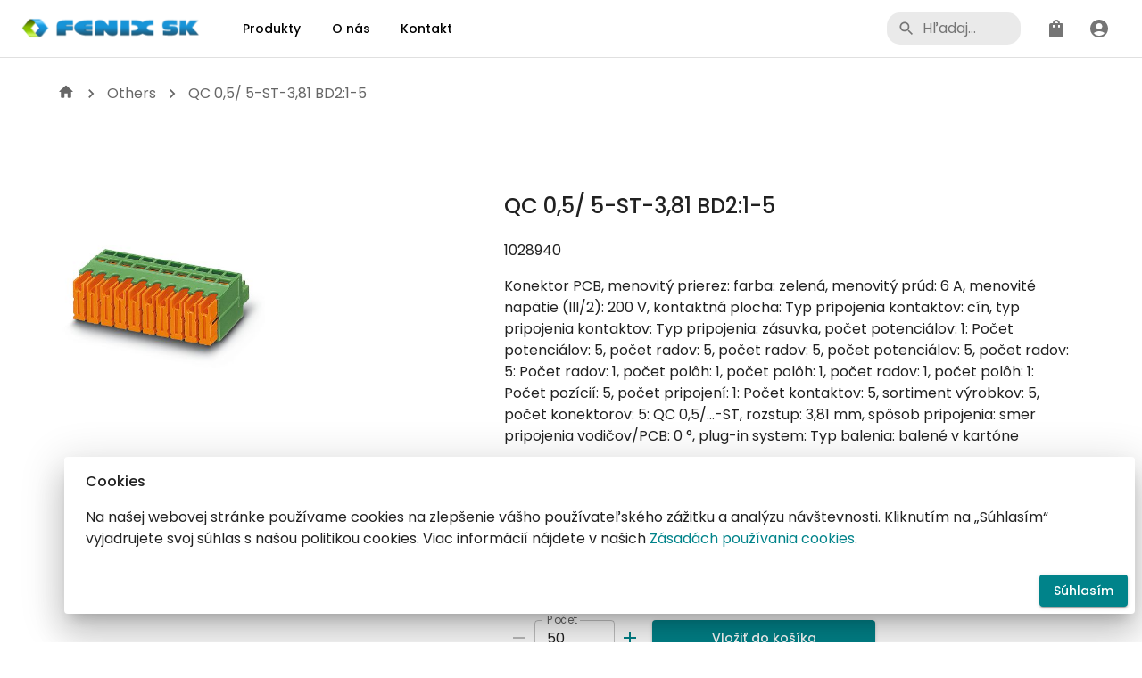

--- FILE ---
content_type: text/html
request_url: https://www.fenixsk.sk/product/FI89000101
body_size: 1052
content:
<!doctype html><html lang="sk"><head><script async src="https://www.googletagmanager.com/gtag/js?id=G-VG2J6XZD7E"></script><script>function gtag(){dataLayer.push(arguments)}window.dataLayer=window.dataLayer||[],gtag("js",new Date),gtag("config","G-VG2J6XZD7E"),gtag("config","AW-16764490949")</script><script>gtag("event","conversion",{send_to:"AW-16764490949/RLcmCPCXuOUZEMWp97k-"})</script><script>!function(e,t,n,c,o,a,f){e.fbq||(o=e.fbq=function(){o.callMethod?o.callMethod.apply(o,arguments):o.queue.push(arguments)},e._fbq||(e._fbq=o),o.push=o,o.loaded=!0,o.version="2.0",o.queue=[],(a=t.createElement(n)).async=!0,a.src="https://connect.facebook.net/en_US/fbevents.js",(f=t.getElementsByTagName(n)[0]).parentNode.insertBefore(a,f))}(window,document,"script"),fbq("init","510556795074024"),fbq("track","PageView")</script><noscript><img height="1" width="1" src="https://www.facebook.com/tr?id=510556795074024&ev=PageView
      &noscript=1"/></noscript><meta name="facebook-domain-verification" content="gpt903wpzrz8jar7mty4n98jjer7e8"/><meta charset="utf-8"/><link rel="icon" href="/favicon.ico"/><meta name="viewport" content="width=device-width,initial-scale=1"/><meta name="theme-color" content="#000000"/><meta name="description" content="Objavte špičkové produkty pre priemyselnú automatizáciu od Phoenix Contact. Staňte sa zákazníkom a získajte prístup k produktom a ku exkluzívnym ponukám. Zaregistrujte sa už teraz!"/><link rel="manifest" href="/manifest.json"/><title>Phoenix Contact Distribútor | Slovensko</title><script defer="defer" src="/static/js/main.832cfab0.js"></script><link href="/static/css/main.3dd62379.css" rel="stylesheet"></head><body><noscript>You need to enable JavaScript to run this app.</noscript><div id="root"></div></body></html>

--- FILE ---
content_type: text/css
request_url: https://www.fenixsk.sk/static/css/main.3dd62379.css
body_size: 4932
content:
body{-webkit-font-smoothing:antialiased;-moz-osx-font-smoothing:grayscale;font-family:-apple-system,BlinkMacSystemFont,Segoe UI,Roboto,Oxygen,Ubuntu,Cantarell,Fira Sans,Droid Sans,Helvetica Neue,sans-serif;margin:0}.link{color:#00838a;text-decoration:none}.link:hover{text-decoration:underline}code{font-family:source-code-pro,Menlo,Monaco,Consolas,Courier New,monospace}@font-face{font-family:Poppins;font-style:normal;font-weight:100;src:local("Poppins"),url(/static/media/Poppins-Thin.59ff6a729e30c99b478e.ttf) format("truetype")}@font-face{font-family:Poppins;font-style:normal;font-weight:200;src:local("Poppins"),url(/static/media/Poppins-ExtraLight.333cb30c20e31999802a.ttf) format("truetype")}@font-face{font-family:Poppins;font-style:normal;font-weight:300;src:local("Poppins"),url(/static/media/Poppins-Light.7641a0f76ca9ef6c252c.ttf) format("truetype")}@font-face{font-family:Poppins;font-style:normal;font-weight:400;src:local("Poppins"),url(/static/media/Poppins-Regular.35d26b781dc5fda684cc.ttf) format("truetype")}@font-face{font-family:Poppins;font-style:normal;font-weight:500;src:local("Poppins"),url(/static/media/Poppins-Medium.673ed42382ab264e0bf5.ttf) format("truetype")}@font-face{font-family:Poppins;font-style:normal;font-weight:600;src:local("Poppins"),url(/static/media/Poppins-SemiBold.ac8d04b620e54be9b0f0.ttf) format("truetype")}@font-face{font-family:Poppins;font-style:normal;font-weight:700;src:local("Poppins"),url(/static/media/Poppins-Bold.cdb29a5d7ccf57ff05a3.ttf) format("truetype")}@font-face{font-family:Poppins;font-style:normal;font-weight:800;src:local("Poppins"),url(/static/media/Poppins-ExtraBold.01849ee091e1762a5dd5.ttf) format("truetype")}@font-face{font-family:Poppins;font-style:normal;font-weight:900;src:local("Poppins"),url(/static/media/Poppins-Black.d8b850b920a5ef49d752.ttf) format("truetype")}@font-face{font-family:Poppins;font-style:italic;font-weight:100;src:local("Poppins"),url(/static/media/Poppins-ThinItalic.9d5e661e645ce9a32fe6.ttf) format("truetype")}@font-face{font-family:Poppins;font-style:italic;font-weight:200;src:local("Poppins"),url(/static/media/Poppins-ExtraLightItalic.dbdfd398abcbbafc022b.ttf) format("truetype")}@font-face{font-family:Poppins;font-style:italic;font-weight:300;src:local("Poppins"),url(/static/media/Poppins-LightItalic.4a7d59f898225cc2f2e7.ttf) format("truetype")}@font-face{font-family:Poppins;font-style:italic;font-weight:400;src:local("Poppins"),url(/static/media/Poppins-Italic.e373f6163127e2d469af.ttf) format("truetype")}@font-face{font-family:Poppins;font-style:italic;font-weight:500;src:local("Poppins"),url(/static/media/Poppins-MediumItalic.89e040c6a64d18f620dc.ttf) format("truetype")}@font-face{font-family:Poppins;font-style:italic;font-weight:600;src:local("Poppins"),url(/static/media/Poppins-SemiBoldItalic.3524ffc3226f4578e5c5.ttf) format("truetype")}@font-face{font-family:Poppins;font-style:italic;font-weight:700;src:local("Poppins"),url(/static/media/Poppins-BoldItalic.cfb635a5111b545f5598.ttf) format("truetype")}@font-face{font-family:Poppins;font-style:italic;font-weight:800;src:local("Poppins"),url(/static/media/Poppins-ExtraBoldItalic.73d4495be63ad83b25cc.ttf) format("truetype")}@font-face{font-family:Poppins;font-style:italic;font-weight:900;src:local("Poppins"),url(/static/media/Poppins-BlackItalic.563eda3d3407af0fb581.ttf) format("truetype")}.App{scroll-behavior:smooth}.App-logo{height:40vmin;pointer-events:none}@media (prefers-reduced-motion:no-preference){.App-logo{-webkit-animation:App-logo-spin 20s linear infinite;animation:App-logo-spin 20s linear infinite}}.App-header{align-items:center;background-color:#282c34;color:#fff;display:flex;flex-direction:column;font-size:calc(10px + 2vmin);justify-content:center;min-height:100vh}.App-link{color:#61dafb}@-webkit-keyframes App-logo-spin{0%{-webkit-transform:rotate(0deg);transform:rotate(0deg)}to{-webkit-transform:rotate(1turn);transform:rotate(1turn)}}@keyframes App-logo-spin{0%{-webkit-transform:rotate(0deg);transform:rotate(0deg)}to{-webkit-transform:rotate(1turn);transform:rotate(1turn)}}.FooterLink,.MenuLink{color:#000;text-decoration:none}.FooterLink:hover{color:#00838a;text-decoration:underline}.MenuButton:before{background-color:#00838a;bottom:0;content:"";height:2px;left:0;position:absolute;-webkit-transform:scaleX(0);transform:scaleX(0);transition:all .3s ease-in-out;visibility:hidden;width:100%}.MenuButton:focus:before,.MenuButton:hover:before{-webkit-transform:scaleX(1);transform:scaleX(1);visibility:visible}#slideMenu{background-color:#1279ce;height:100vh;left:0;position:fixed;-webkit-transform:transform .3s cubic-bezier(0,.52,0,1);transform:transform .3s cubic-bezier(0,.52,0,1);width:100vw;z-index:1000}#slideMenu.hide{background-color:red}#slideMenu.show{background-color:#ff0}.MenuLink{text-decoration:none}.MenuLink,.MenuLink:visited{color:#000}
/*# sourceMappingURL=main.3dd62379.css.map*/

--- FILE ---
content_type: application/javascript
request_url: https://www.fenixsk.sk/static/js/256.9bbe3c97.chunk.js
body_size: 8167
content:
"use strict";(self.webpackChunkeshop=self.webpackChunkeshop||[]).push([[256],{53382:function(e,t,a){a.d(t,{Z:function(){return h}});var o=a(87462),r=a(63366),n=a(72791),i=a(59278),c=a(20838),l=a(829),s=a(61020),d=a(66934),p=a(59703),u=a(64657);function v(e){return(0,u.ZP)("MuiTableBody",e)}(0,p.Z)("MuiTableBody",["root"]);var g=a(80184),f=["className","component"],m=(0,d.ZP)("tbody",{name:"MuiTableBody",slot:"Root",overridesResolver:function(e,t){return t.root}})({display:"table-row-group"}),Z={variant:"body"},y="tbody",h=n.forwardRef((function(e,t){var a=(0,s.i)({props:e,name:"MuiTableBody"}),n=a.className,d=a.component,p=void 0===d?y:d,u=(0,r.Z)(a,f),h=(0,o.Z)({},a,{component:p}),b=function(e){var t=e.classes;return(0,c.Z)({root:["root"]},v,t)}(h);return(0,g.jsx)(l.Z.Provider,{value:Z,children:(0,g.jsx)(m,(0,o.Z)({className:(0,i.Z)(b.root,n),as:p,ref:t,role:p===y?null:"rowgroup",ownerState:h},u))})}))},53994:function(e,t,a){a.d(t,{Z:function(){return k}});var o=a(4942),r=a(63366),n=a(87462),i=a(72791),c=a(59278),l=a(20838),s=a(54131),d=a(14036),p=a(46646),u=a(829),v=a(61020),g=a(66934),f=a(59703),m=a(64657);function Z(e){return(0,m.ZP)("MuiTableCell",e)}var y=(0,f.Z)("MuiTableCell",["root","head","body","footer","sizeSmall","sizeMedium","paddingCheckbox","paddingNone","alignLeft","alignCenter","alignRight","alignJustify","stickyHeader"]),h=a(80184),b=["align","className","component","padding","scope","size","sortDirection","variant"],x=(0,g.ZP)("td",{name:"MuiTableCell",slot:"Root",overridesResolver:function(e,t){var a=e.ownerState;return[t.root,t[a.variant],t["size".concat((0,d.Z)(a.size))],"normal"!==a.padding&&t["padding".concat((0,d.Z)(a.padding))],"inherit"!==a.align&&t["align".concat((0,d.Z)(a.align))],a.stickyHeader&&t.stickyHeader]}})((function(e){var t=e.theme,a=e.ownerState;return(0,n.Z)({},t.typography.body2,{display:"table-cell",verticalAlign:"inherit",borderBottom:t.vars?"1px solid ".concat(t.vars.palette.TableCell.border):"1px solid\n    ".concat("light"===t.palette.mode?(0,s.$n)((0,s.Fq)(t.palette.divider,1),.88):(0,s._j)((0,s.Fq)(t.palette.divider,1),.68)),textAlign:"left",padding:16},"head"===a.variant&&{color:(t.vars||t).palette.text.primary,lineHeight:t.typography.pxToRem(24),fontWeight:t.typography.fontWeightMedium},"body"===a.variant&&{color:(t.vars||t).palette.text.primary},"footer"===a.variant&&{color:(t.vars||t).palette.text.secondary,lineHeight:t.typography.pxToRem(21),fontSize:t.typography.pxToRem(12)},"small"===a.size&&(0,o.Z)({padding:"6px 16px"},"&.".concat(y.paddingCheckbox),{width:24,padding:"0 12px 0 16px","& > *":{padding:0}}),"checkbox"===a.padding&&{width:48,padding:"0 0 0 4px"},"none"===a.padding&&{padding:0},"left"===a.align&&{textAlign:"left"},"center"===a.align&&{textAlign:"center"},"right"===a.align&&{textAlign:"right",flexDirection:"row-reverse"},"justify"===a.align&&{textAlign:"justify"},a.stickyHeader&&{position:"sticky",top:0,zIndex:2,backgroundColor:(t.vars||t).palette.background.default})})),k=i.forwardRef((function(e,t){var a,o=(0,v.i)({props:e,name:"MuiTableCell"}),s=o.align,g=void 0===s?"inherit":s,f=o.className,m=o.component,y=o.padding,k=o.scope,w=o.size,C=o.sortDirection,T=o.variant,M=(0,r.Z)(o,b),R=i.useContext(p.Z),H=i.useContext(u.Z),z=H&&"head"===H.variant,N=k;"td"===(a=m||(z?"th":"td"))?N=void 0:!N&&z&&(N="col");var S=T||H&&H.variant,P=(0,n.Z)({},o,{align:g,component:a,padding:y||(R&&R.padding?R.padding:"normal"),size:w||(R&&R.size?R.size:"medium"),sortDirection:C,stickyHeader:"head"===S&&R&&R.stickyHeader,variant:S}),j=function(e){var t=e.classes,a=e.variant,o=e.align,r=e.padding,n=e.size,i={root:["root",a,e.stickyHeader&&"stickyHeader","inherit"!==o&&"align".concat((0,d.Z)(o)),"normal"!==r&&"padding".concat((0,d.Z)(r)),"size".concat((0,d.Z)(n))]};return(0,l.Z)(i,Z,t)}(P),A=null;return C&&(A="asc"===C?"ascending":"descending"),(0,h.jsx)(x,(0,n.Z)({as:a,ref:t,className:(0,c.Z)(j.root,f),"aria-sort":A,scope:N,ownerState:P},M))}))},39281:function(e,t,a){a.d(t,{Z:function(){return m}});var o=a(87462),r=a(63366),n=a(72791),i=a(59278),c=a(20838),l=a(61020),s=a(66934),d=a(59703),p=a(64657);function u(e){return(0,p.ZP)("MuiTableContainer",e)}(0,d.Z)("MuiTableContainer",["root"]);var v=a(80184),g=["className","component"],f=(0,s.ZP)("div",{name:"MuiTableContainer",slot:"Root",overridesResolver:function(e,t){return t.root}})({width:"100%",overflowX:"auto"}),m=n.forwardRef((function(e,t){var a=(0,l.i)({props:e,name:"MuiTableContainer"}),n=a.className,s=a.component,d=void 0===s?"div":s,p=(0,r.Z)(a,g),m=(0,o.Z)({},a,{component:d}),Z=function(e){var t=e.classes;return(0,c.Z)({root:["root"]},u,t)}(m);return(0,v.jsx)(f,(0,o.Z)({ref:t,as:d,className:(0,i.Z)(Z.root,n),ownerState:m},p))}))},35855:function(e,t,a){a.d(t,{Z:function(){return b}});var o=a(4942),r=a(87462),n=a(63366),i=a(72791),c=a(59278),l=a(20838),s=a(54131),d=a(829),p=a(61020),u=a(66934),v=a(59703),g=a(64657);function f(e){return(0,g.ZP)("MuiTableRow",e)}var m=(0,v.Z)("MuiTableRow",["root","selected","hover","head","footer"]),Z=a(80184),y=["className","component","hover","selected"],h=(0,u.ZP)("tr",{name:"MuiTableRow",slot:"Root",overridesResolver:function(e,t){var a=e.ownerState;return[t.root,a.head&&t.head,a.footer&&t.footer]}})((function(e){var t,a=e.theme;return t={color:"inherit",display:"table-row",verticalAlign:"middle",outline:0},(0,o.Z)(t,"&.".concat(m.hover,":hover"),{backgroundColor:(a.vars||a).palette.action.hover}),(0,o.Z)(t,"&.".concat(m.selected),{backgroundColor:a.vars?"rgba(".concat(a.vars.palette.primary.mainChannel," / ").concat(a.vars.palette.action.selectedOpacity,")"):(0,s.Fq)(a.palette.primary.main,a.palette.action.selectedOpacity),"&:hover":{backgroundColor:a.vars?"rgba(".concat(a.vars.palette.primary.mainChannel," / calc(").concat(a.vars.palette.action.selectedOpacity," + ").concat(a.vars.palette.action.hoverOpacity,"))"):(0,s.Fq)(a.palette.primary.main,a.palette.action.selectedOpacity+a.palette.action.hoverOpacity)}}),t})),b=i.forwardRef((function(e,t){var a=(0,p.i)({props:e,name:"MuiTableRow"}),o=a.className,s=a.component,u=void 0===s?"tr":s,v=a.hover,g=void 0!==v&&v,m=a.selected,b=void 0!==m&&m,x=(0,n.Z)(a,y),k=i.useContext(d.Z),w=(0,r.Z)({},a,{component:u,hover:g,selected:b,head:k&&"head"===k.variant,footer:k&&"footer"===k.variant}),C=function(e){var t=e.classes,a={root:["root",e.selected&&"selected",e.hover&&"hover",e.head&&"head",e.footer&&"footer"]};return(0,l.Z)(a,f,t)}(w);return(0,Z.jsx)(h,(0,r.Z)({as:u,ref:t,className:(0,c.Z)(C.root,o),role:"tr"===u?null:"row",ownerState:w},x))}))},79836:function(e,t,a){a.d(t,{Z:function(){return y}});var o=a(63366),r=a(87462),n=a(72791),i=a(59278),c=a(20838),l=a(46646),s=a(61020),d=a(66934),p=a(59703),u=a(64657);function v(e){return(0,u.ZP)("MuiTable",e)}(0,p.Z)("MuiTable",["root","stickyHeader"]);var g=a(80184),f=["className","component","padding","size","stickyHeader"],m=(0,d.ZP)("table",{name:"MuiTable",slot:"Root",overridesResolver:function(e,t){var a=e.ownerState;return[t.root,a.stickyHeader&&t.stickyHeader]}})((function(e){var t=e.theme,a=e.ownerState;return(0,r.Z)({display:"table",width:"100%",borderCollapse:"collapse",borderSpacing:0,"& caption":(0,r.Z)({},t.typography.body2,{padding:t.spacing(2),color:(t.vars||t).palette.text.secondary,textAlign:"left",captionSide:"bottom"})},a.stickyHeader&&{borderCollapse:"separate"})})),Z="table",y=n.forwardRef((function(e,t){var a=(0,s.i)({props:e,name:"MuiTable"}),d=a.className,p=a.component,u=void 0===p?Z:p,y=a.padding,h=void 0===y?"normal":y,b=a.size,x=void 0===b?"medium":b,k=a.stickyHeader,w=void 0!==k&&k,C=(0,o.Z)(a,f),T=(0,r.Z)({},a,{component:u,padding:h,size:x,stickyHeader:w}),M=function(e){var t=e.classes,a={root:["root",e.stickyHeader&&"stickyHeader"]};return(0,c.Z)(a,v,t)}(T),R=n.useMemo((function(){return{padding:h,size:x,stickyHeader:w}}),[h,x,w]);return(0,g.jsx)(l.Z.Provider,{value:R,children:(0,g.jsx)(m,(0,r.Z)({as:u,role:u===Z?null:"table",ref:t,className:(0,i.Z)(M.root,d),ownerState:T},C))})}))},46646:function(e,t,a){var o=a(72791).createContext();t.Z=o},829:function(e,t,a){var o=a(72791).createContext();t.Z=o}}]);
//# sourceMappingURL=256.9bbe3c97.chunk.js.map

--- FILE ---
content_type: application/javascript
request_url: https://www.fenixsk.sk/static/js/477.15fc9168.chunk.js
body_size: 9790
content:
"use strict";(self.webpackChunkeshop=self.webpackChunkeshop||[]).push([[477],{58054:function(e,t,n){var o=n(64836);t.Z=void 0;var r=o(n(45649)),i=n(80184),a=(0,r.default)((0,i.jsx)("path",{d:"M19 13h-6v6h-2v-6H5v-2h6V5h2v6h6v2z"}),"AddOutlined");t.Z=a},20303:function(e,t,n){var o=n(64836);t.Z=void 0;var r=o(n(45649)),i=n(80184),a=(0,r.default)((0,i.jsx)("path",{d:"M10 19v-5h4v5c0 .55.45 1 1 1h3c.55 0 1-.45 1-1v-7h1.7c.46 0 .68-.57.33-.87L12.67 3.6c-.38-.34-.96-.34-1.34 0l-8.36 7.53c-.34.3-.13.87.33.87H5v7c0 .55.45 1 1 1h3c.55 0 1-.45 1-1z"}),"HomeRounded");t.Z=a},12104:function(e,t,n){var o=n(64836);t.Z=void 0;var r=o(n(45649)),i=n(80184),a=(0,r.default)((0,i.jsx)("path",{d:"M8.12 9.29 12 13.17l3.88-3.88c.39-.39 1.02-.39 1.41 0 .39.39.39 1.02 0 1.41l-4.59 4.59c-.39.39-1.02.39-1.41 0L6.7 10.7a.9959.9959 0 0 1 0-1.41c.39-.38 1.03-.39 1.42 0z"}),"KeyboardArrowDownRounded");t.Z=a},59718:function(e,t,n){var o=n(64836);t.Z=void 0;var r=o(n(45649)),i=n(80184),a=(0,r.default)((0,i.jsx)("path",{d:"M8.12 14.71 12 10.83l3.88 3.88c.39.39 1.02.39 1.41 0 .39-.39.39-1.02 0-1.41L12.7 8.71a.9959.9959 0 0 0-1.41 0L6.7 13.3c-.39.39-.39 1.02 0 1.41.39.38 1.03.39 1.42 0z"}),"KeyboardArrowUpRounded");t.Z=a},21241:function(e,t,n){var o=n(64836);t.Z=void 0;var r=o(n(45649)),i=n(80184),a=(0,r.default)((0,i.jsx)("path",{d:"M19 13H5v-2h14v2z"}),"RemoveOutlined");t.Z=a},93517:function(e,t,n){n.d(t,{Z:function(){return N}});var o=n(93433),r=n(29439),i=n(4942),a=n(87462),s=n(63366),l=n(72791),c=(n(57441),n(59278)),d=n(50385),u=n(20838),p=n(66934),h=n(61020),v=n(20890),f=n(54131),m=n(74223),g=n(80184),Z=(0,m.Z)((0,g.jsx)("path",{d:"M6 10c-1.1 0-2 .9-2 2s.9 2 2 2 2-.9 2-2-.9-2-2-2zm12 0c-1.1 0-2 .9-2 2s.9 2 2 2 2-.9 2-2-.9-2-2-2zm-6 0c-1.1 0-2 .9-2 2s.9 2 2 2 2-.9 2-2-.9-2-2-2z"}),"MoreHoriz"),x=n(95080),w=["slots","slotProps"],y=(0,p.ZP)(x.Z)((function(e){var t=e.theme;return(0,a.Z)({display:"flex",marginLeft:"calc(".concat(t.spacing(1)," * 0.5)"),marginRight:"calc(".concat(t.spacing(1)," * 0.5)")},"light"===t.palette.mode?{backgroundColor:t.palette.grey[100],color:t.palette.grey[700]}:{backgroundColor:t.palette.grey[700],color:t.palette.grey[100]},{borderRadius:2,"&:hover, &:focus":(0,a.Z)({},"light"===t.palette.mode?{backgroundColor:t.palette.grey[200]}:{backgroundColor:t.palette.grey[600]}),"&:active":(0,a.Z)({boxShadow:t.shadows[0]},"light"===t.palette.mode?{backgroundColor:(0,f._4)(t.palette.grey[200],.12)}:{backgroundColor:(0,f._4)(t.palette.grey[600],.12)})})})),C=(0,p.ZP)(Z)({width:24,height:16});var S=function(e){var t=e.slots,n=void 0===t?{}:t,o=e.slotProps,r=void 0===o?{}:o,i=(0,s.Z)(e,w),l=e;return(0,g.jsx)("li",{children:(0,g.jsx)(y,(0,a.Z)({focusRipple:!0},i,{ownerState:l,children:(0,g.jsx)(C,(0,a.Z)({as:n.CollapsedIcon,ownerState:l},r.collapsedIcon))}))})},b=n(59703),R=n(64657);function E(e){return(0,R.ZP)("MuiBreadcrumbs",e)}var z=(0,b.Z)("MuiBreadcrumbs",["root","ol","li","separator"]),M=["children","className","component","slots","slotProps","expandText","itemsAfterCollapse","itemsBeforeCollapse","maxItems","separator"],j=(0,p.ZP)(v.Z,{name:"MuiBreadcrumbs",slot:"Root",overridesResolver:function(e,t){return[(0,i.Z)({},"& .".concat(z.li),t.li),t.root]}})({}),I=(0,p.ZP)("ol",{name:"MuiBreadcrumbs",slot:"Ol",overridesResolver:function(e,t){return t.ol}})({display:"flex",flexWrap:"wrap",alignItems:"center",padding:0,margin:0,listStyle:"none"}),P=(0,p.ZP)("li",{name:"MuiBreadcrumbs",slot:"Separator",overridesResolver:function(e,t){return t.separator}})({display:"flex",userSelect:"none",marginLeft:8,marginRight:8});function k(e,t,n,o){return e.reduce((function(r,i,a){return a<e.length-1?r=r.concat(i,(0,g.jsx)(P,{"aria-hidden":!0,className:t,ownerState:o,children:n},"separator-".concat(a))):r.push(i),r}),[])}var N=l.forwardRef((function(e,t){var n=(0,h.i)({props:e,name:"MuiBreadcrumbs"}),i=n.children,p=n.className,v=n.component,f=void 0===v?"nav":v,m=n.slots,Z=void 0===m?{}:m,x=n.slotProps,w=void 0===x?{}:x,y=n.expandText,C=void 0===y?"Show path":y,b=n.itemsAfterCollapse,R=void 0===b?1:b,z=n.itemsBeforeCollapse,P=void 0===z?1:z,N=n.maxItems,A=void 0===N?8:N,B=n.separator,H=void 0===B?"/":B,L=(0,s.Z)(n,M),T=l.useState(!1),D=(0,r.Z)(T,2),W=D[0],O=D[1],F=(0,a.Z)({},n,{component:f,expanded:W,expandText:C,itemsAfterCollapse:R,itemsBeforeCollapse:P,maxItems:A,separator:H}),K=function(e){var t=e.classes;return(0,u.Z)({root:["root"],li:["li"],ol:["ol"],separator:["separator"]},E,t)}(F),V=(0,d.y)({elementType:Z.CollapsedIcon,externalSlotProps:w.collapsedIcon,ownerState:F}),_=l.useRef(null),q=l.Children.toArray(i).filter((function(e){return l.isValidElement(e)})).map((function(e,t){return(0,g.jsx)("li",{className:K.li,children:e},"child-".concat(t))}));return(0,g.jsx)(j,(0,a.Z)({ref:t,component:f,color:"text.secondary",className:(0,c.Z)(K.root,p),ownerState:F},L,{children:(0,g.jsx)(I,{className:K.ol,ref:_,ownerState:F,children:k(W||A&&q.length<=A?q:function(e){return P+R>=e.length?e:[].concat((0,o.Z)(e.slice(0,P)),[(0,g.jsx)(S,{"aria-label":C,slots:{CollapsedIcon:Z.CollapsedIcon},slotProps:{collapsedIcon:V},onClick:function(){O(!0);var e=_.current.querySelector("a[href],button,[tabindex]");e&&e.focus()}},"ellipsis")],(0,o.Z)(e.slice(e.length-R,e.length)))}(q),K.separator,H,F)})}))}))},56125:function(e,t,n){n.d(t,{Z:function(){return E}});var o=n(4942),r=n(63366),i=n(87462),a=n(72791),s=n(59278),l=n(18875),c=n(46788),d=n(20838),u=n(66934),p=n(61020),h=n(81314),v=n(4999),f=n(13967),m=n(42071),g=n(59703),Z=n(64657);function x(e){return(0,Z.ZP)("MuiCollapse",e)}(0,g.Z)("MuiCollapse",["root","horizontal","vertical","entered","hidden","wrapper","wrapperInner"]);var w=n(80184),y=["addEndListener","children","className","collapsedSize","component","easing","in","onEnter","onEntered","onEntering","onExit","onExited","onExiting","orientation","style","timeout","TransitionComponent"],C=(0,u.ZP)("div",{name:"MuiCollapse",slot:"Root",overridesResolver:function(e,t){var n=e.ownerState;return[t.root,t[n.orientation],"entered"===n.state&&t.entered,"exited"===n.state&&!n.in&&"0px"===n.collapsedSize&&t.hidden]}})((function(e){var t=e.theme,n=e.ownerState;return(0,i.Z)({height:0,overflow:"hidden",transition:t.transitions.create("height")},"horizontal"===n.orientation&&{height:"auto",width:0,transition:t.transitions.create("width")},"entered"===n.state&&(0,i.Z)({height:"auto",overflow:"visible"},"horizontal"===n.orientation&&{width:"auto"}),"exited"===n.state&&!n.in&&"0px"===n.collapsedSize&&{visibility:"hidden"})})),S=(0,u.ZP)("div",{name:"MuiCollapse",slot:"Wrapper",overridesResolver:function(e,t){return t.wrapper}})((function(e){var t=e.ownerState;return(0,i.Z)({display:"flex",width:"100%"},"horizontal"===t.orientation&&{width:"auto",height:"100%"})})),b=(0,u.ZP)("div",{name:"MuiCollapse",slot:"WrapperInner",overridesResolver:function(e,t){return t.wrapperInner}})((function(e){var t=e.ownerState;return(0,i.Z)({width:"100%"},"horizontal"===t.orientation&&{width:"auto",height:"100%"})})),R=a.forwardRef((function(e,t){var n=(0,p.i)({props:e,name:"MuiCollapse"}),u=n.addEndListener,g=n.children,Z=n.className,R=n.collapsedSize,E=void 0===R?"0px":R,z=n.component,M=n.easing,j=n.in,I=n.onEnter,P=n.onEntered,k=n.onEntering,N=n.onExit,A=n.onExited,B=n.onExiting,H=n.orientation,L=void 0===H?"vertical":H,T=n.style,D=n.timeout,W=void 0===D?h.x9.standard:D,O=n.TransitionComponent,F=void 0===O?l.ZP:O,K=(0,r.Z)(n,y),V=(0,i.Z)({},n,{orientation:L,collapsedSize:E}),_=function(e){var t=e.orientation,n=e.classes,o={root:["root","".concat(t)],entered:["entered"],hidden:["hidden"],wrapper:["wrapper","".concat(t)],wrapperInner:["wrapperInner","".concat(t)]};return(0,d.Z)(o,x,n)}(V),q=(0,f.Z)(),U=(0,c.Z)(),G=a.useRef(null),J=a.useRef(),Q="number"===typeof E?"".concat(E,"px"):E,X="horizontal"===L,Y=X?"width":"height",$=a.useRef(null),ee=(0,m.Z)(t,$),te=function(e){return function(t){if(e){var n=$.current;void 0===t?e(n):e(n,t)}}},ne=function(){return G.current?G.current[X?"clientWidth":"clientHeight"]:0},oe=te((function(e,t){G.current&&X&&(G.current.style.position="absolute"),e.style[Y]=Q,I&&I(e,t)})),re=te((function(e,t){var n=ne();G.current&&X&&(G.current.style.position="");var o=(0,v.C)({style:T,timeout:W,easing:M},{mode:"enter"}),r=o.duration,i=o.easing;if("auto"===W){var a=q.transitions.getAutoHeightDuration(n);e.style.transitionDuration="".concat(a,"ms"),J.current=a}else e.style.transitionDuration="string"===typeof r?r:"".concat(r,"ms");e.style[Y]="".concat(n,"px"),e.style.transitionTimingFunction=i,k&&k(e,t)})),ie=te((function(e,t){e.style[Y]="auto",P&&P(e,t)})),ae=te((function(e){e.style[Y]="".concat(ne(),"px"),N&&N(e)})),se=te(A),le=te((function(e){var t=ne(),n=(0,v.C)({style:T,timeout:W,easing:M},{mode:"exit"}),o=n.duration,r=n.easing;if("auto"===W){var i=q.transitions.getAutoHeightDuration(t);e.style.transitionDuration="".concat(i,"ms"),J.current=i}else e.style.transitionDuration="string"===typeof o?o:"".concat(o,"ms");e.style[Y]=Q,e.style.transitionTimingFunction=r,B&&B(e)}));return(0,w.jsx)(F,(0,i.Z)({in:j,onEnter:oe,onEntered:ie,onEntering:re,onExit:ae,onExited:se,onExiting:le,addEndListener:function(e){"auto"===W&&U.start(J.current||0,e),u&&u($.current,e)},nodeRef:$,timeout:"auto"===W?null:W},K,{children:function(e,t){return(0,w.jsx)(C,(0,i.Z)({as:z,className:(0,s.Z)(_.root,Z,{entered:_.entered,exited:!j&&"0px"===Q&&_.hidden}[e]),style:(0,i.Z)((0,o.Z)({},X?"minWidth":"minHeight",Q),T),ref:ee},t,{ownerState:(0,i.Z)({},V,{state:e}),children:(0,w.jsx)(S,{ownerState:(0,i.Z)({},V,{state:e}),className:_.wrapper,ref:G,children:(0,w.jsx)(b,{ownerState:(0,i.Z)({},V,{state:e}),className:_.wrapperInner,children:g})})}))}}))}));R.muiSupportAuto=!0;var E=R},56598:function(e,t,n){var o=(0,n(55950).Z)();t.Z=o}}]);
//# sourceMappingURL=477.15fc9168.chunk.js.map

--- FILE ---
content_type: application/javascript
request_url: https://www.fenixsk.sk/static/js/535.81c7c04d.chunk.js
body_size: 19507
content:
"use strict";(self.webpackChunkeshop=self.webpackChunkeshop||[]).push([[535],{69340:function(i,n,t){t.d(n,{Z:function(){return W}});var l=t(93433),o=t(1413),e=t(29439),u=t(46586),r=t(94294),d=t(20068),a=t(13400),c=t(15764),v=t(59434),s=t(72791),p=t(48991),h=t(89704),f=t.n(h),m=t(2653),x=t(91933),y=t(4064),V=t(80184);function W(i){var n=i.id,t=i.name,h=i.price,W=i.code,b=i.sx,Z=i.type,P=i.thumbNail,j=i.priceUnit,D=i.minQty,g=i.isDetail,k=i.vat,A=(0,v.I0)(),U=(0,v.v9)((function(i){var n;return null===i||void 0===i||null===(n=i.basket)||void 0===n?void 0:n.items})),w=(0,v.v9)((function(i){var n;return null===i||void 0===i||null===(n=i.basket)||void 0===n?void 0:n.quantity})),T=(0,v.v9)((function(i){var n;return null===i||void 0===i||null===(n=i.productPiece)||void 0===n?void 0:n.quantity})),C=(0,v.v9)((function(i){return null===i||void 0===i?void 0:i.sessionInfo})),_=(0,s.useState)([]),I=(0,e.Z)(_,2),Q=I[0],O=I[1],S=(0,s.useState)([]),q=(0,e.Z)(S,2),N=q[0],Y=q[1],J=(0,s.useState)(0),B=(0,e.Z)(J,2),R=B[0],E=B[1],F=(0,s.useState)(0),H=(0,e.Z)(F,2),z=H[0],K=H[1],L=(0,s.useState)(!1),M=(0,e.Z)(L,2),G=M[0],X=M[1],$=(0,s.useState)(""),ii=(0,e.Z)($,2),ni=ii[0],ti=ii[1],li=(0,y.Ds)().enqueueSnackbar,oi={products:Q},ei=(0,x.useQuery)(["modifyBasket",null===C||void 0===C?void 0:C.token,oi],(function(){return(0,c.Kv)(oi,null===C||void 0===C?void 0:C.token)}),{enabled:!1,cacheTime:5,onSuccess:function(i){O([]),A({type:u.e0,payload:{items:N,totalPrice:R,totalVatPrice:z}}),G&&(A({type:u.e0,payload:{quantity:w+1}}),X(!1)),ui(t)},onError:function(i){"Invalid token."===(null===i||void 0===i?void 0:i.message)?A({type:u.eK,payload:{auth:!1}}):(A({type:u.e0,payload:{items:N,totalPrice:R,totalVatPrice:z}}),G&&(A({type:u.e0,payload:{quantity:w+1}}),X(!1)),ui(t))}}).refetch,ui=((0,x.useQuery)(["conversionsApi_AddToCart",ni],(function(){return(0,c.m9)(ni)}),{enabled:!!ni,cacheTime:5}),function(i){li("Produkt "+i+" bol pridan\xfd do ko\u0161\xedka!")}),ri=[],di=0,ai=0;(0,s.useEffect)((function(){(null===Q||void 0===Q?void 0:Q.length)>0&&null!==C&&void 0!==C&&C.token?ei():(null===Q||void 0===Q?void 0:Q.length)>0&&(null===C||void 0===C||!C.token)&&(O([]),A({type:u.e0,payload:{items:N,totalPrice:R,totalVatPrice:z}}),G&&(A({type:u.e0,payload:{quantity:w+1}}),X(!1)),ui(t))}),[Q]);var ci=function(i,n,t,l,o,e,r){var d,a=function(){for(var i=document.cookie.split(";"),n=0;n<i.length;n++){var t=i[n].trim();if(t.startsWith("_fbp="))return t.substring("_fbp=".length,t.length)}return null}(),c=function(){for(var i=document.cookie.split(";"),n=0;n<i.length;n++){var t=i[n].trim();if(t.startsWith("_fbc="))return t.substring("_fbc=".length,t.length)}return null}();ti({data:[{event_name:"AddToCart",event_time:Math.floor(Date.now()/1e3),action_source:"website",event_source_url:window.location.href,user_data:{em:[f().SHA256(null===C||void 0===C?void 0:C.email.toLowerCase()).toString()],client_user_agent:window.navigator.userAgent,fbp:a,fbc:c},custom_data:{content_type:"product",content_ids:[i]}}]}),null===(d=ri=vi(i,n,t,l,o,e,r))||void 0===d||d.forEach((function(i){di+=parseFloat(null===i||void 0===i?void 0:i.price),ai+=parseFloat(null===i||void 0===i?void 0:i.vatPrice)})),Y(ri),E(di),K(ai),T!==D&&A({type:u.Gk,payload:{quantity:D}})},vi=function(i,n,t,e,u,r,d){var a=null===U||void 0===U?void 0:U.find((function(n){return(null===n||void 0===n?void 0:n.id)===i})),c=g?T%D>0?Math.floor(T/D)*D+D:T:D;return a?(null===U||void 0===U||U.forEach((function(n,l){return(null===n||void 0===n?void 0:n.id)===i?(ri[l]=(0,o.Z)((0,o.Z)({},n),{},{quantity:(null===n||void 0===n?void 0:n.quantity)+c,price:(0,m.JY)(t)?((null===n||void 0===n?void 0:n.quantity)+c)*(null===n||void 0===n?void 0:n.unitPrice):null,vatPrice:(0,m.JY)(t)?((null===n||void 0===n?void 0:n.quantity)+c)*(null===n||void 0===n?void 0:n.unitVatPrice):null,vat:e}),O([{id:null===n||void 0===n?void 0:n.id,name:null===n||void 0===n?void 0:n.name,code:null===n||void 0===n?void 0:n.code,thumbNail:null===n||void 0===n?void 0:n.thumbNail,quantity:(null===n||void 0===n?void 0:n.quantity)+c,minQty:D,vat:e}])):ri[l]=n})),ri):(ri=w<1?[{id:i,name:n,code:u,thumbNail:r,quantity:c,priceUnit:(0,m.JY)(d)?d:null,price:(0,m.JY)(t)?c*(null===t||void 0===t?void 0:t.priceWithoutVat):null,vatPrice:(0,m.JY)(t)?c*(null===t||void 0===t?void 0:t.priceWithVat):null,unitPrice:(0,m.JY)(t)?null===t||void 0===t?void 0:t.priceWithoutVat:null,unitVatPrice:(0,m.JY)(t)?null===t||void 0===t?void 0:t.priceWithVat:null,status:"success",minQty:D,vat:e}]:[].concat((0,l.Z)(U),[{id:i,name:n,code:u,thumbNail:r,quantity:c,priceUnit:(0,m.JY)(d)?d:null,price:(0,m.JY)(t)?c*(null===t||void 0===t?void 0:t.priceWithoutVat):null,vatPrice:(0,m.JY)(t)?c*(null===t||void 0===t?void 0:t.priceWithVat):null,unitPrice:(0,m.JY)(t)?null===t||void 0===t?void 0:t.priceWithoutVat:null,unitVatPrice:(0,m.JY)(t)?null===t||void 0===t?void 0:t.priceWithVat:null,status:"success",minQty:D,vat:e}]),O([{id:i,name:n,code:u,thumbNail:r,quantity:c,minQty:D,vat:e}]),X(!0),ri)};return(0,V.jsxs)(V.Fragment,{children:["button"===Z&&(0,V.jsx)(r.Z,{disabled:"loading"===(null===h||void 0===h?void 0:h.status),size:"medium",variant:"contained",onClick:function(){return ci(n,t,h,k,W,P,j)},sx:b,children:"Vlo\u017ei\u0165 do ko\u0161\xedka"}),"icon"===Z&&(0,V.jsx)(d.Z,{title:"Vlo\u017ei\u0165 do ko\u0161\xedka",children:(0,V.jsx)("span",{style:{marginTop:"auto",marginBottom:20},children:(0,V.jsx)(a.Z,{disabled:"loading"===(null===h||void 0===h?void 0:h.status),color:"primary","aria-label":"add to shopping cart",onClick:function(){return ci(n,t,h,k,W,P,j)},size:"large",children:(0,V.jsx)(p.Z,{})})})})]})}},3138:function(i,n,t){t.d(n,{Z:function(){return v}});var l=t(5574),o=t(65661),e=t(39157),u=t(97123),r=t(94294),d=t(59434),a=t(46586),c=(t(72791),t(80184));function v(i){var n=i.title,t=i.titleSX,v=i.body,s=i.button1,p=i.closeButton,h=i.dialogType,f=(0,d.I0)(),m=(0,d.v9)((function(i){var n;return null===i||void 0===i||null===(n=i.dialog)||void 0===n?void 0:n.isOpen})),x=(0,d.v9)((function(i){var n;return null===i||void 0===i||null===(n=i.dialog)||void 0===n?void 0:n.importBasketIsOpen})),y=function(){f("importBasket"===h?{type:a.Ey,payload:{importBasketIsOpen:!1}}:{type:a.Ey,payload:{isOpen:!1}})};return(0,c.jsxs)(l.Z,{open:"importBasket"===h?x:m,onClose:y,"aria-labelledby":"dialog-title","aria-describedby":"dialog-description",fullWidth:!0,children:[(0,c.jsx)(o.Z,{id:"dialog-title",variant:"h7",component:"h3",sx:t,children:n}),(0,c.jsx)(e.Z,{children:v}),(0,c.jsxs)(u.Z,{children:[p&&(0,c.jsx)(r.Z,{variant:s?"outlined":"contained",onClick:function(){return y()},children:"Zavrie\u0165"}),s]})]})}},36132:function(i,n,t){t.d(n,{Z:function(){return a}});var l=t(16029),o=t(47047),e=t(20890),u=t(74568),r=t(26465),d=t(80184);function a(i){var n=i.card,t=i.displayQuantity,a=i.threeDaysLater,c=i.sevenDaysLater,v=function(i){var n=i.getDate().toString().padStart(2,"0"),t=(i.getMonth()+1).toString().padStart(2,"0"),l=i.getFullYear();return"".concat(n,".").concat(t,".").concat(l)};return(0,d.jsx)(l.Z,{display:"flex",flexDirection:"column",justifyContent:"flex-start",height:"48px",children:null===t?(0,d.jsx)(o.Z,{animation:"wave",variant:"rectangular",width:120,height:20,sx:{mt:"10px"}}):t<1?(0,d.jsxs)(d.Fragment,{children:[(0,d.jsxs)(l.Z,{display:"flex",justifyContent:"flex-start",children:[(0,d.jsx)(u.Z,{sx:{width:10,color:"#09ae3b"}}),(0,d.jsx)(e.Z,{variant:"body2",ml:1,children:"Dostupn\xe9 on-line"})]}),(0,d.jsxs)(l.Z,{display:"flex",justifyContent:"flex-start",children:[(0,d.jsx)(r.Z,{sx:{color:"#373636"}}),(0,d.jsx)(e.Z,{variant:"body2",ml:1,children:a&&c&&v(a)+" - "+v(c)})]})]}):t>50?(0,d.jsxs)(l.Z,{display:"flex",justifyContent:"flex-start",my:n?"auto":null,children:[(0,d.jsx)(u.Z,{sx:{width:10,color:"#09ae3b"}}),(0,d.jsx)(e.Z,{variant:"body2",ml:1,children:"Na sklade 50+"})]}):(0,d.jsxs)(l.Z,{display:"flex",justifyContent:"flex-start",my:n?"auto":null,children:[(0,d.jsx)(u.Z,{sx:{width:10,color:"#09ae3b"}}),(0,d.jsx)(e.Z,{variant:"body2",ml:1,children:"Na sklade "+t})]})})}},32796:function(i,n,t){t.d(n,{Dx:function(){return u},LU:function(){return l},QR:function(){return e},a8:function(){return o},ih:function(){return r}});var l=function(i){return Math.round(100*i)/100},o=function(i){if("error"!==i){var n=0;return i.forEach((function(i){var t,l=null===i||void 0===i?void 0:i.Quantity,o=null===i||void 0===i||null===(t=i.OrderQTY[0])||void 0===t?void 0:t.OrderQTY;n+=l-o})),n}return 0},e=function(i){return isNaN(i)||null===i?"Cena nedostupn\xe1":"\u20ac "+l(i)},u=function(i,n){return i*(n/100)+i},r=function(i,n){return i/(n/100+1)}},48428:function(i,n,t){t.d(n,{V:function(){return o}});var l=t(32796),o=function(i,n,t,o){var e,u,r,d,a,c=null,v=null;if(i)if(o)if(i.hasOwnProperty("action"))if(i.hasOwnProperty("public")){var s,p,h,f,m,x,y,V;if(e=null===i||void 0===i||null===(s=i.public[0])||void 0===s?void 0:s.Amount)if(null!==i&&void 0!==i&&null!==(h=i.public[0])&&void 0!==h&&h.PriceWithVAT)v={priceWithVat:e,priceWithoutVat:(0,l.ih)(e,n),priceUnit:null===i||void 0===i||null===(f=i.public[0])||void 0===f?void 0:f.unit};else v={priceWithoutVat:e,priceWithVat:(0,l.Dx)(e,n),priceUnit:null===i||void 0===i||null===(m=i.public[0])||void 0===m?void 0:m.unit};else v=null;if(e=null===i||void 0===i||null===(p=i.action[0])||void 0===p?void 0:p.Amount)if(null!==i&&void 0!==i&&null!==(x=i.action[0])&&void 0!==x&&x.PriceWithVAT)c={priceWithVat:e,priceWithoutVat:(0,l.ih)(e,n),priceUnit:null===i||void 0===i||null===(y=i.action[0])||void 0===y?void 0:y.unit};else c={priceWithoutVat:e,priceWithVat:(0,l.Dx)(e,n),priceUnit:null===i||void 0===i||null===(V=i.action[0])||void 0===V?void 0:V.unit};else c=null}else{var W,b,Z,P;if(e=null===i||void 0===i||null===(W=i.action[0])||void 0===W?void 0:W.Amount)if(null!==i&&void 0!==i&&null!==(b=i.action[0])&&void 0!==b&&b.PriceWithVAT)c={priceWithVat:e,priceWithoutVat:(0,l.ih)(e,n),priceUnit:null===i||void 0===i||null===(Z=i.action[0])||void 0===Z?void 0:Z.unit};else c={priceWithoutVat:e,priceWithVat:(0,l.Dx)(e,n),priceUnit:null===i||void 0===i||null===(P=i.action[0])||void 0===P?void 0:P.unit};else c=null}else if(i.hasOwnProperty("individual"))if(i.hasOwnProperty("public")){var j,D,g,k,A,U,w,T;if(e=null===i||void 0===i||null===(j=i.public[0])||void 0===j?void 0:j.Amount)if(null!==i&&void 0!==i&&null!==(g=i.public[0])&&void 0!==g&&g.PriceWithVAT)v={priceWithVat:e,priceWithoutVat:(0,l.ih)(e,n),priceUnit:null===i||void 0===i||null===(k=i.public[0])||void 0===k?void 0:k.unit};else v={priceWithoutVat:e,priceWithVat:(0,l.Dx)(e,n),priceUnit:null===i||void 0===i||null===(A=i.public[0])||void 0===A?void 0:A.unit};else v=null;if(e=null===i||void 0===i||null===(D=i.individual[0])||void 0===D?void 0:D.Amount)if(null!==i&&void 0!==i&&null!==(U=i.individual[0])&&void 0!==U&&U.PriceWithVAT)c={priceWithVat:e,priceWithoutVat:(0,l.ih)(e,n),priceUnit:null===i||void 0===i||null===(w=i.individual[0])||void 0===w?void 0:w.unit};else c={priceWithoutVat:e,priceWithVat:(0,l.Dx)(e,n),priceUnit:null===i||void 0===i||null===(T=i.individual[0])||void 0===T?void 0:T.unit};else c=null}else{var C,_,I,Q;if(e=null===i||void 0===i||null===(C=i.individual[0])||void 0===C?void 0:C.Amount)if(null!==i&&void 0!==i&&null!==(_=i.individual[0])&&void 0!==_&&_.PriceWithVAT)c={priceWithVat:e,priceWithoutVat:(0,l.ih)(e,n),priceUnit:null===i||void 0===i||null===(I=i.individual[0])||void 0===I?void 0:I.unit};else c={priceWithoutVat:e,priceWithVat:(0,l.Dx)(e,n),priceUnit:null===i||void 0===i||null===(Q=i.individual[0])||void 0===Q?void 0:Q.unit};else c=null}else if(i.hasOwnProperty("main"))if(i.hasOwnProperty("public")){var O,S,q,N,Y,J,B;if(e=null===i||void 0===i||null===(O=i.public[0])||void 0===O?void 0:O.Amount)if(null!==i&&void 0!==i&&null!==(S=i.public[0])&&void 0!==S&&S.PriceWithVAT)v={priceWithVat:e,priceWithoutVat:(0,l.ih)(e,n),priceUnit:null===i||void 0===i||null===(q=i.public[0])||void 0===q?void 0:q.unit};else v={priceWithoutVat:e,priceWithVat:(0,l.Dx)(e,n),priceUnit:null===i||void 0===i||null===(N=i.public[0])||void 0===N?void 0:N.unit};else v=null;if(t>0){var R,E=1-t/100;e=(null===i||void 0===i||null===(R=i.main[0])||void 0===R?void 0:R.Amount)*E}else{var F;e=null===i||void 0===i||null===(F=i.main[0])||void 0===F?void 0:F.Amount}if(e)if(null!==i&&void 0!==i&&null!==(Y=i.main[0])&&void 0!==Y&&Y.PriceWithVAT)c={priceWithVat:e,priceWithoutVat:(0,l.ih)(e,n),priceUnit:null===i||void 0===i||null===(J=i.main[0])||void 0===J?void 0:J.unit};else c={priceWithoutVat:e,priceWithVat:(0,l.Dx)(e,n),priceUnit:null===i||void 0===i||null===(B=i.main[0])||void 0===B?void 0:B.unit};else c=null}else{if(t>0){var H,z=1-t/100;e=(null===i||void 0===i||null===(H=i.main[0])||void 0===H?void 0:H.Amount)*z}else{var K;e=null===i||void 0===i||null===(K=i.main[0])||void 0===K?void 0:K.Amount}var L,M,G;if(e)if(null!==i&&void 0!==i&&null!==(L=i.main[0])&&void 0!==L&&L.PriceWithVAT)c={priceWithVat:e,priceWithoutVat:(0,l.ih)(e,n),priceUnit:null===i||void 0===i||null===(M=i.main[0])||void 0===M?void 0:M.unit};else c={priceWithoutVat:e,priceWithVat:(0,l.Dx)(e,n),priceUnit:null===i||void 0===i||null===(G=i.main[0])||void 0===G?void 0:G.unit};else c=null}else c=null;else if(i.hasOwnProperty("public"))if(i.hasOwnProperty("action")){var X,$,ii,ni,ti,li,oi,ei;if(e=null===i||void 0===i||null===(X=i.action[0])||void 0===X?void 0:X.Amount)if(null!==i&&void 0!==i&&null!==(ii=i.action[0])&&void 0!==ii&&ii.PriceWithVAT)c={priceWithVat:e,priceWithoutVat:(0,l.ih)(e,n),priceUnit:null===i||void 0===i||null===(ni=i.action[0])||void 0===ni?void 0:ni.unit};else c={priceWithoutVat:e,priceWithVat:(0,l.Dx)(e,n),priceUnit:null===i||void 0===i||null===(ti=i.action[0])||void 0===ti?void 0:ti.unit};else c=null;if(e=null===i||void 0===i||null===($=i.public[0])||void 0===$?void 0:$.Amount)if(null!==i&&void 0!==i&&null!==(li=i.public[0])&&void 0!==li&&li.PriceWithVAT)v={priceWithVat:e,priceWithoutVat:(0,l.ih)(e,n),priceUnit:null===i||void 0===i||null===(oi=i.public[0])||void 0===oi?void 0:oi.unit};else v={priceWithoutVat:e,priceWithVat:(0,l.Dx)(e,n),priceUnit:null===i||void 0===i||null===(ei=i.public[0])||void 0===ei?void 0:ei.unit};else v=null}else{var ui,ri,di,ai;if(e=null===i||void 0===i||null===(ui=i.public[0])||void 0===ui?void 0:ui.Amount)if(null!==i&&void 0!==i&&null!==(ri=i.public[0])&&void 0!==ri&&ri.PriceWithVAT)c={priceWithVat:e,priceWithoutVat:(0,l.ih)(e,n),priceUnit:null===i||void 0===i||null===(di=i.public[0])||void 0===di?void 0:di.unit};else c={priceWithoutVat:e,priceWithVat:(0,l.Dx)(e,n),priceUnit:null===i||void 0===i||null===(ai=i.public[0])||void 0===ai?void 0:ai.unit};else c=null}else c=i.hasOwnProperty("action")&&(e=null===i||void 0===i||null===(u=i.action[0])||void 0===u?void 0:u.Amount)?null!==i&&void 0!==i&&null!==(r=i.action[0])&&void 0!==r&&r.PriceWithVAT?{priceWithVat:e,priceWithoutVat:(0,l.ih)(e,n),priceUnit:null===i||void 0===i||null===(d=i.action[0])||void 0===d?void 0:d.unit}:{priceWithoutVat:e,priceWithVat:(0,l.Dx)(e,n),priceUnit:null===i||void 0===i||null===(a=i.action[0])||void 0===a?void 0:a.unit}:null;else c=null;return{displayedPrice:c,crossedPrice:v}}},82889:function(i,n,t){t.d(n,{Z:function(){return v}});var l=t(16029),o=t(47047),e=t(20890),u=t(50533),r=t(55169),d=t(32796),a=t(59434),c=t(80184);function v(i){var n,t,v,s,p,h,f=i.detail,m=(i.hit,i.cardPrice),x=i.card,y=(0,a.v9)((function(i){var n;return null===i||void 0===i||null===(n=i.apiData)||void 0===n?void 0:n.prices})),V=(0,a.v9)((function(i){var n;return null===i||void 0===i||null===(n=i.apiProductDetail)||void 0===n?void 0:n.prices})),W=(0,a.v9)((function(i){return null===i||void 0===i?void 0:i.sessionInfo})),b=f?V:y;return(0,c.jsx)(l.Z,{mr:2,mt:2,children:null!==m&&"loading"===(null===m||void 0===m?void 0:m.status)?(0,c.jsx)(o.Z,{animation:"wave",variant:"rectangular",width:100,height:15,sx:{mt:"20px"}}):"error"===b?null!==W&&void 0!==W&&W.token?(0,c.jsx)(e.Z,{mt:1.5,variant:"h5",component:"h3",children:"Cena moment\xe1lne nedostupn\xe1"}):(0,c.jsxs)(e.Z,{mt:1.5,variant:"h5",component:"h3",children:["Cena je dostupn\xe1 a\u017e po ",(0,c.jsx)(u.Z,{href:null===r.Zo||void 0===r.Zo?void 0:r.Zo.SIGN_IN,underline:"none",children:"prihl\xe1sen\xed"})]}):b&&(null!==W&&void 0!==W&&W.token?(0,c.jsx)(l.Z,{display:"flex",mb:1,children:null===(null===m||void 0===m?void 0:m.displayedPrice)?(0,c.jsx)(e.Z,{mt:1.5,variant:"h5",component:"h3",children:"Cena nedostupn\xe1"}):(0,c.jsxs)(l.Z,{display:"flex",flexDirection:f||x?"column":"row",mb:2,children:[(null===m||void 0===m?void 0:m.crossedPrice)&&null!==(null===m||void 0===m?void 0:m.crossedPrice)&&(0,c.jsxs)(l.Z,{display:"flex",style:{textDecoration:"line-through",textDecorationColor:"red"},mr:!f&&4,children:[(0,c.jsx)(e.Z,{mt:1.5,variant:"h6",component:"h3",children:(0,d.QR)(null===m||void 0===m||null===(s=m.crossedPrice)||void 0===s?void 0:s.priceWithoutVat)}),(0,c.jsx)(e.Z,{mt:"auto",ml:1,variant:"caption",component:"h3",children:"(bez DPH)"})]}),(0,c.jsxs)(l.Z,{display:"flex",children:[(0,c.jsx)(e.Z,{mt:1.5,variant:"h5",component:"h3",children:(0,d.QR)(null===m||void 0===m||null===(p=m.displayedPrice)||void 0===p?void 0:p.priceWithoutVat)}),(0,c.jsx)(e.Z,{mt:"auto",ml:1,variant:"caption",component:"h3",children:"(bez DPH)"})]}),f&&(0,c.jsxs)(l.Z,{display:"flex",children:[(0,c.jsx)(e.Z,{mt:1.5,variant:"caption",component:"h3",children:(0,d.QR)(null===m||void 0===m||null===(h=m.displayedPrice)||void 0===h?void 0:h.priceWithVat)}),(0,c.jsx)(e.Z,{mt:"auto",ml:1,variant:"caption",component:"h3",children:"(s DPH)"})]})]})}):(0,c.jsx)(l.Z,{display:"flex",mb:1,children:null===(null===m||void 0===m?void 0:m.displayedPrice)?(0,c.jsxs)(e.Z,{mt:1.5,variant:"h5",component:"h3",children:["Cena je dostupn\xe1 a\u017e po ",(0,c.jsx)(u.Z,{href:null===r.Zo||void 0===r.Zo?void 0:r.Zo.SIGN_IN,underline:"none",children:"prihl\xe1sen\xed"})]}):(0,c.jsxs)(l.Z,{display:"flex",flexDirection:f||x?"column":"row",mb:f&&2,children:[(null===m||void 0===m?void 0:m.crossedPrice)&&null!==(null===m||void 0===m?void 0:m.crossedPrice)&&(0,c.jsxs)(l.Z,{display:"flex",style:{textDecoration:"line-through",textDecorationColor:"red"},mr:!f&&4,children:[(0,c.jsx)(e.Z,{mt:1.5,variant:"h6",component:"h3",children:(0,d.QR)(null===m||void 0===m||null===(n=m.crossedPrice)||void 0===n?void 0:n.priceWithoutVat)}),(0,c.jsx)(e.Z,{mt:"auto",ml:1,variant:"caption",component:"h3",children:"(bez DPH)"})]}),(0,c.jsxs)(l.Z,{display:"flex",children:[(0,c.jsx)(e.Z,{mt:1.5,variant:"h5",component:"h3",children:(0,d.QR)(null===m||void 0===m||null===(t=m.displayedPrice)||void 0===t?void 0:t.priceWithoutVat)}),(0,c.jsx)(e.Z,{mt:"auto",ml:1,variant:"caption",component:"h3",children:"(bez DPH)"})]}),f&&(0,c.jsxs)(l.Z,{display:"flex",children:[(0,c.jsx)(e.Z,{mt:1.5,variant:"caption",component:"h3",children:(0,d.QR)(null===m||void 0===m||null===(v=m.displayedPrice)||void 0===v?void 0:v.priceWithVat)}),(0,c.jsx)(e.Z,{mt:"auto",ml:1,variant:"caption",component:"h3",children:"(s DPH)"})]})]})}))})}},92774:function(i,n,t){t.d(n,{F:function(){return o}});var l=t(55169),o={Store_ID:"1000000101",ReceiveOrderType_ID:"2700000101",OrderDescription:"eshop",OfferDocQueue_ID:"3700000101",IssuedOfferType_ID:"2100000101",VATCountry_ID:"00000SK000",Division_ID:"1000000101",OfferDescription:"eshop",CardPayment:"6000000101",BankPayment:"1000000101",MainPriceList:"3K00000101",DefaultFirmID:l.TQ?"43D1000101":"33G1000101",PublicPriceListID:l.TQ?"3K20000101":"2K10000101",DeliveryCardID:"1N44000101"}}}]);
//# sourceMappingURL=535.81c7c04d.chunk.js.map